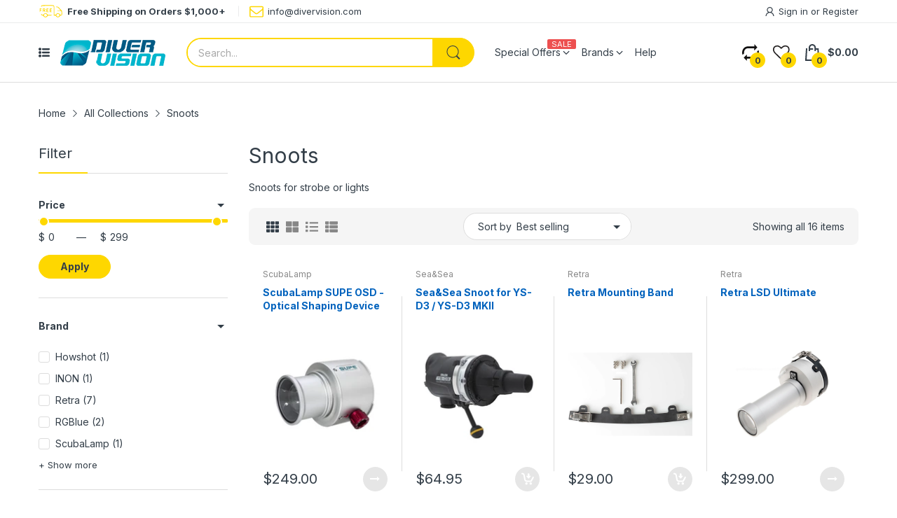

--- FILE ---
content_type: text/css
request_url: https://www.divervision.com/cdn/shop/t/6/assets/collection.css?v=7260814333438361441657611319
body_size: 2620
content:
@-webkit-keyframes mmfadeIn{0%{opacity:0}to{opacity:1}}@keyframes mmfadeIn{0%{opacity:0}to{opacity:1}}@-webkit-keyframes img-opacity{0%{opacity:0}30%{opacity:.3}to{opacity:1}}@keyframes img-opacity{0%{opacity:0}30%{opacity:.3}to{opacity:1}}@-webkit-keyframes hvr-icon-bob-float{to{transform:translateY(-8px)}}@keyframes hvr-icon-bob-float{to{transform:translateY(-8px)}}@-webkit-keyframes hvr-icon-bob{0%{transform:translateY(-8px)}to{transform:translateY(0)}}@keyframes hvr-icon-bob{0%{transform:translateY(-8px)}to{transform:translateY(0)}}@-webkit-keyframes animation-header-sticky{0%{transform:translateY(-158px);transition:transform .35s ease-in-out}to{transform:translateY(0);transition:transform .35s ease-in-out}}@keyframes animation-header-sticky{0%{transform:translateY(-158px);transition:transform .35s ease-in-out}to{transform:translateY(0);transition:transform .35s ease-in-out}}@-webkit-keyframes animation-drawer-left-to-right{0%{opacity:1;transform:translate(0)}to{opacity:0;transform:translate(340px)}}@keyframes animation-drawer-left-to-right{0%{opacity:1;transform:translate(0)}to{opacity:0;transform:translate(340px)}}@-webkit-keyframes animation-drawer-right-to-left{0%{opacity:0;transform:translate(340px)}to{opacity:1;transform:translate(0)}}@keyframes animation-drawer-right-to-left{0%{opacity:0;transform:translate(340px)}to{opacity:1;transform:translate(0)}}@-webkit-keyframes animation-left-to-right{0%{opacity:1;transform:translate(0)}to{opacity:0;transform:translate(-300px)}}@keyframes animation-left-to-right{0%{opacity:1;transform:translate(0)}to{opacity:0;transform:translate(-300px)}}@-webkit-keyframes animation-right-to-left{0%{opacity:0;transform:translate(-300px)}to{opacity:1;transform:translate(0)}}@keyframes animation-right-to-left{0%{opacity:0;transform:translate(-300px)}to{opacity:1;transform:translate(0)}}@-webkit-keyframes animation-top-bottom{0%{opacity:0;transform:translateY(-30px)}to{opacity:1;transform:translateY(0)}}@keyframes animation-top-bottom{0%{opacity:0;transform:translateY(-30px)}to{opacity:1;transform:translateY(0)}}@-webkit-keyframes animation-bottom-top{0%{opacity:0;transform:translateY(30px)}to{opacity:1;transform:translateY(0)}}@keyframes animation-bottom-top{0%{opacity:0;transform:translateY(30px)}to{opacity:1;transform:translateY(0)}}@media (max-width: 767px){.page-list-collections .grid-2 .collection-card:nth-child(odd):before{content:none}}@media (min-width: 768px) and (max-width: 991px){.page-list-collections .grid-md-4 .collection-card:nth-child(4n+1):before{content:none}}@media (min-width: 992px){.page-list-collections .grid-lg-6 .collection-card:nth-child(6n+1):before{content:none}}.page-list-collections .collection-card{padding:var(--gutter-sm) var(--gutter-sm) 50px;position:relative;border-bottom:1px solid var(--body-border-color);transition:all .35s ease-in-out}.page-list-collections .collection-card:before{content:"";position:absolute;left:0;top:30px;bottom:30px;width:1px;background:var(--body-border-color)}@media (min-width: 576px){.page-list-collections .collection-card:before{top:50px;bottom:50px}}@media (hover: hover){.page-list-collections .collection-card:hover{z-index:1;box-shadow:0 0 5px #c6c6c6}}.page-list-collections .collection-card_title{margin-top:var(--gutter-sm);font-size:var(--body-font-size)}@media (min-width: 992px){.page-list-collections .collection-card_title{font-size:calc(var(--body-font-size) + 4px)}}.page-list-collections .pagination-holder{border-top:none;padding-top:0}#main-collection-product-grid{display:flex;flex-wrap:wrap}#collection-product-grid.grid-4 product-card{flex:0 0 50%;max-width:50%}@media (min-width: 768px){#collection-product-grid.grid-4 product-card{flex:0 0 33.33333%;max-width:33.33333%}}@media (min-width: 992px){#collection-product-grid.grid-4 product-card{flex:0 0 25%;max-width:25%}}@media (max-width: 767px){#collection-product-grid.grid-4 product-card:nth-child(odd) .product-card:before{content:none}}@media (min-width: 768px) and (max-width: 991px){#collection-product-grid.grid-4 product-card:nth-child(3n+1) .product-card:before{content:none}}@media (min-width: 992px){#collection-product-grid.grid-4 product-card:nth-child(4n+1) .product-card:before{content:none}}#collection-product-grid.grid-3 product-card{flex:0 0 50%;max-width:50%}@media (min-width: 768px){#collection-product-grid.grid-3 product-card{flex:0 0 33.33333%;max-width:33.33333%}}@media (max-width: 767px){#collection-product-grid.grid-3 product-card:nth-child(odd) .product-card:before{content:none}}@media (min-width: 768px){#collection-product-grid.grid-3 product-card:nth-child(3n+1) .product-card:before{content:none}}#collection-product-grid.grid-1 #main-collection-product-grid product-card:not(:last-child),#collection-product-grid.grid-2 #main-collection-product-grid product-card:not(:last-child){margin-bottom:var(--gutter-sm);padding-bottom:var(--gutter-sm);border-bottom:1px solid var(--body-border-color)}@media (min-width: 992px){#collection-product-grid.grid-1 #main-collection-product-grid product-card:not(:last-child),#collection-product-grid.grid-2 #main-collection-product-grid product-card:not(:last-child){margin-bottom:var(--gutter-lg);padding-bottom:var(--gutter-lg)}}#collection-product-grid.grid-1 product-card,#collection-product-grid.grid-2 product-card{flex:0 0 100%;max-width:100%}#collection-product-grid.grid-1 .product-card,#collection-product-grid.grid-2 .product-card{padding:0;background:transparent;display:block}@media (min-width: 768px){#collection-product-grid.grid-1 .product-card,#collection-product-grid.grid-2 .product-card{display:flex;flex-direction:row;flex-wrap:wrap}}#collection-product-grid.grid-1 .product-card .product-card_header,#collection-product-grid.grid-2 .product-card .product-card_header{flex:0 0 43%;width:43%;float:left;-webkit-padding-end:var(--gutter-xs);padding-inline-end:var(--gutter-xs)}@media (min-width: 576px){#collection-product-grid.grid-1 .product-card .product-card_header,#collection-product-grid.grid-2 .product-card .product-card_header{flex:0 0 25%;width:25%}}@media (min-width: 768px){#collection-product-grid.grid-1 .product-card .product-card_header,#collection-product-grid.grid-2 .product-card .product-card_header{float:none}}#collection-product-grid.grid-1 .product-card .product-card_header .product-card_vendor-title,#collection-product-grid.grid-2 .product-card .product-card_header .product-card_vendor-title{display:none}#collection-product-grid.grid-1 .product-card .product-card_media,#collection-product-grid.grid-2 .product-card .product-card_media{margin-bottom:0}#collection-product-grid.grid-1 .product-card .product-card_actions,#collection-product-grid.grid-2 .product-card .product-card_actions{display:block}@media (min-width: 768px){#collection-product-grid.grid-1 .product-card .product-card_price_action,#collection-product-grid.grid-2 .product-card .product-card_price_action{padding-bottom:var(--gutter-xxs);margin-bottom:11px;border-bottom:1px solid var(--body-border-color)}}#collection-product-grid.grid-1 .product-card .list-view-content,#collection-product-grid.grid-2 .product-card .list-view-content{display:block;float:right;flex:0 0 57%;width:57%;-webkit-padding-start:var(--gutter-xs);padding-inline-start:var(--gutter-xs)}@media (min-width: 576px){#collection-product-grid.grid-1 .product-card .list-view-content,#collection-product-grid.grid-2 .product-card .list-view-content{flex:0 0 75%;width:75%}}@media (min-width: 768px){#collection-product-grid.grid-1 .product-card .list-view-content,#collection-product-grid.grid-2 .product-card .list-view-content{flex:0 0 50%;width:50%;float:none;-webkit-padding-end:var(--gutter-xs);padding-inline-end:var(--gutter-xs)}}#collection-product-grid.grid-1 .product-card .product-card_footer,#collection-product-grid.grid-2 .product-card .product-card_footer{flex:0 0 57%;width:57%;float:right;margin-top:0;-webkit-padding-start:var(--gutter-xs);padding-inline-start:var(--gutter-xs)}@media (min-width: 576px){#collection-product-grid.grid-1 .product-card .product-card_footer,#collection-product-grid.grid-2 .product-card .product-card_footer{flex:0 0 75%;width:75%}}@media (min-width: 768px){#collection-product-grid.grid-1 .product-card .product-card_footer,#collection-product-grid.grid-2 .product-card .product-card_footer{float:none;flex:0 0 25%;width:25%}}#collection-product-grid.grid-1 .product-card .product-buttons,#collection-product-grid.grid-2 .product-card .product-buttons{position:static;background-color:transparent;z-index:auto;border-radius:0;border:none;transform:translate(0);transition:none;display:none;visibility:visible;opacity:1}@media (min-width: 768px){#collection-product-grid.grid-1 .product-card .product-buttons,#collection-product-grid.grid-2 .product-card .product-buttons{display:flex}}@media (min-width: 768px){#collection-product-grid.grid-1 .product-card .short-description,#collection-product-grid.grid-2 .product-card .short-description{display:block}}#collection-product-grid.grid-1 .product-card:after,#collection-product-grid.grid-1 .product-card:before,#collection-product-grid.grid-2 .product-card:after,#collection-product-grid.grid-2 .product-card:before{content:none}@media (min-width: 768px){#collection-product-grid.grid-2 .product-card .product-card_header{flex:0 0 33%;width:33%}}@media (min-width: 768px){#collection-product-grid.grid-2 .product-card .list-view-content{flex:0 0 42%;width:42%}}#collection-product-grid.grid-2 .product-card .product-card_price_action{border-bottom:none;display:block}#collection-product-grid.grid-2 .product-card .product-card_actions{width:-webkit-fit-content;width:-moz-fit-content;width:fit-content;flex:0 0 auto;margin-top:14px}@media (min-width: 768px){#collection-product-grid.grid-2 .product-card .product-card_actions{width:100%;flex:0 0 100%}}#collection-product-grid.grid-2 .product-card .product-card_actions .btn-add-to-cart{width:auto;flex:0 0 auto;font-weight:600;height:44px;font-size:var(--body-font-size);border-radius:25px;color:var(--button-cart-cl);background:var(--button-cart-hover-bg);border:1px solid var(--button-cart-hover-bg);padding:12px var(--gutter-sm)}@media (min-width: 768px){#collection-product-grid.grid-2 .product-card .product-card_actions .btn-add-to-cart{width:100%;flex:0 0 100%}}#collection-product-grid.grid-2 .product-card .product-card_actions .btn-add-to-cart svg:not(.svg-loading){display:none}#collection-product-grid.grid-2 .product-card .product-card_actions .btn-add-to-cart .text{display:block}#collection-product-grid.grid-2 .product-card .product-card_actions .btn-add-to-cart.pending .text{color:transparent}@media (min-width: 1025px){#collection-product-grid.grid-2 .product-card .product-card_actions .btn-add-to-cart:hover{color:var(--btn1-hover-cl);background:var(--btn1-hover-bg-cl);border-color:var(--btn1-hover-border-cl)}}.page-collection-template .subcategory{margin:0 0 13px;font-weight:var(--font-body-weight);border-bottom:1px solid var(--body-border-color);padding-bottom:11px;position:relative}.page-collection-template .subcategory:before{content:"";position:absolute;left:0;right:0;bottom:-1px;width:85px;height:2px;background:var(--main-color)}.page-collection-template .subcategory-list{margin:0 0 36px}@media (max-width: 575px){.page-collection-template .subcategory-list .category.col-6:nth-child(odd):before{content:none}}@media (min-width: 576px) and (max-width: 767px){.page-collection-template .subcategory-list .category.col-sm-4:nth-child(3n+1):before{content:none}}@media (min-width: 768px) and (max-width: 991px){.page-collection-template .subcategory-list .category.col-md-3:nth-child(4n+1):before{content:none}}@media (min-width: 992px){.page-collection-template .subcategory-list .category.col-lg-3:nth-child(4n+1):before{content:none}}.page-collection-template .category{text-align:center;position:relative;padding:var(--gutter-xs);transition:all .35s ease-in-out}.page-collection-template .category:before{content:"";position:absolute;left:0;top:30px;bottom:30px;width:1px;background:var(--body-border-color)}@media (min-width: 768px){.page-collection-template .category:before{top:50px;bottom:50px}}@media (hover: hover){.page-collection-template .category:hover{z-index:1;box-shadow:0 0 5px #c6c6c6}}.page-collection-template .category-image{margin:0 0 var(--gutter-xxs)}.page-collection-template .category-name{font-size:var(--body-font-size)}@media (min-width: 768px){.page-collection-template .category-name{font-size:calc(var(--body-font-size) + 4px)}}.page-collection-template .collection-template_title h1{margin-bottom:var(--gutter-sm);font-weight:var(--font-body-weight);font-size:var(--heading-size-h2)}.page-collection-template .collection-template_description{margin-bottom:var(--gutter-sm)}.page-collection-template .collection-tool-bar{background:var(--second-bg-color);border-radius:9px;padding:7px var(--gutter-xxs);margin-bottom:var(--gutter-sm);min-height:40px}@media (min-width: 768px){.page-collection-template .collection-tool-bar{padding-left:var(--gutter-sm);padding-right:var(--gutter-sm)}}.page-collection-template .mobile-filter-icon{display:flex;align-items:center;color:var(--body-color);cursor:pointer;-webkit-margin-end:var(--gutter-xs);margin-inline-end:var(--gutter-xs)}@media (min-width: 992px){.page-collection-template .mobile-filter-icon{display:none}}.page-collection-template .mobile-filter-icon svg{flex:0 0 16px;width:16px;height:16px;color:currentColor;-webkit-margin-end:var(--gutter-xxs);margin-inline-end:var(--gutter-xxs)}.page-collection-template .mobile-filter-icon svg path{fill:currentColor}.page-collection-template .grid-list{display:flex;align-items:center}.page-collection-template .grid-list>span{display:flex;align-items:center;flex:0 0 18px;margin:0 5px;color:var(--body-color-2);cursor:pointer}.page-collection-template .grid-list>span.active{color:var(--body-color)}.page-collection-template .grid-list .grid-2{display:none}@media (min-width: 768px){.page-collection-template .grid-list .grid-2{display:flex}}.page-collection-template .grid-list .grid-4{display:none}@media (min-width: 1200px){.page-collection-template .grid-list .grid-4{display:flex}}.page-collection-template .grid-list svg{color:currentColor;width:18px;height:18px}.page-collection-template .grid-list svg path{fill:currentColor}.page-collection-template .collection-sorting{background:var(--body-bg-color);border:1px solid var(--body-border-color);border-radius:25px;display:flex;align-items:center;-webkit-margin-start:auto;margin-inline-start:auto}@media (max-width: 355px){.page-collection-template .collection-sorting{display:none!important}}@media (min-width: 768px){.page-collection-template .collection-sorting{-webkit-padding-start:var(--gutter-sm);padding-inline-start:var(--gutter-sm);-webkit-margin-start:0;margin-inline-start:0}}.page-collection-template .collection-sorting label{display:none;margin:0}@media (min-width: 768px){.page-collection-template .collection-sorting label{display:block}}.page-collection-template .collection-sorting select{height:auto;border:none}@media (min-width: 768px){.page-collection-template .collection-sorting select{-webkit-padding-start:7px;padding-inline-start:7px}}.page-collection-template .products-showing{display:none}@media (min-width: 768px){.page-collection-template .products-showing{display:block}}.page-collection-template .sb-widget .sb-menu{border:2px solid var(--body-border-color);box-shadow:none}.page-collection-template .sb-widget .sb-menu .sb-title{font-weight:var(--font-body-weight);margin-left:0;margin-right:0;padding:0 22px var(--gutter-xs)}.page-collection-template .sb-widget .sb-menu .sb-title:before{content:none}@media (max-width: 991px){.page-collection-template .col-sidebar{position:fixed;left:0;top:0;right:0;bottom:0;background:var(--body-bg-color);z-index:100;-webkit-animation:animation-left-to-right .35s ease-in-out;animation:animation-left-to-right .35s ease-in-out;visibility:hidden;opacity:0}}@media (max-width: 991px){.page-collection-template .col-sidebar .collection-filters{height:calc(100% - 80px);padding:0 var(--gutter-sm) var(--gutter-sm);overflow-y:auto;overflow-x:hidden}.page-collection-template .col-sidebar .collection-filters::-webkit-scrollbar-track{box-shadow:inset 0 0 4px #d4d4d4;-webkit-box-shadow:inset 0 0 #d4d4d4;background-color:#d4d4d4;border-radius:5px}.page-collection-template .col-sidebar .collection-filters::-webkit-scrollbar{width:4px;background-color:#d4d4d4;border-radius:5px}.page-collection-template .col-sidebar .collection-filters::-webkit-scrollbar-thumb{background-color:#757575;border-radius:5px}}.page-collection-template .col-sidebar .btn-close{width:35px;height:35px;border-radius:50%;display:flex;align-items:center;justify-content:center;color:var(--body-color);background:var(--second-bg-color);cursor:pointer;margin-top:var(--gutter-xs);margin-bottom:var(--gutter-xs);-webkit-margin-start:auto;margin-inline-start:auto}@media (min-width: 992px){.page-collection-template .col-sidebar .btn-close{display:none}}.page-collection-template .col-sidebar .btn-close svg{color:currentColor}.page-collection-template .col-sidebar .btn-close svg path{fill:currentColor}.active-sidebar .page-collection-template .col-sidebar{-webkit-animation:animation-right-to-left .35s ease-in-out;animation:animation-right-to-left .35s ease-in-out;visibility:visible;opacity:1}details summary{list-style:none}details summary::-webkit-details-marker{display:none}.collection-filters .collection-filters_title{font-size:var(--heading-size-h4);font-weight:var(--font-body-weight);border-bottom:1px solid var(--body-border-color);margin-bottom:35px;padding-bottom:var(--gutter-xs);position:relative}.collection-filters .collection-filters_title:before{content:"";position:absolute;left:0;right:0;bottom:-1px;width:70px;height:2px;background:var(--main-color)}.collection-filters .filter-group_title_inner{display:flex;align-items:center;justify-content:space-between;font-weight:var(--font-bold);cursor:pointer}.collection-filters .filter-group_wrapper{display:flex;align-items:center;justify-content:center;-webkit-margin-start:5px;margin-inline-start:5px}.collection-filters .filter-group_wrapper .bold-angle-down{transform:rotate(180deg);transition:all .35s ease-in-out}.collection-filters .svg-loading{display:none;width:20px;height:20px;fill:currentColor}.collection-filters .filter-group{margin-bottom:var(--gutter-sm);padding-bottom:var(--gutter-sm);border-bottom:1px solid var(--body-border-color)}@media (min-width: 992px){.collection-filters .filter-group{padding-bottom:27px;margin-bottom:var(--gutter-lg)}}.collection-filters .filter-group[pending] .bold-angle-down{display:none}.collection-filters .filter-group[pending] .svg-loading{display:block}.collection-filters .filter-group[open] .bold-angle-down{transform:rotate(0)}.collection-filters .filter-group_inner{margin-top:var(--gutter-md);max-height:290px;overflow-x:hidden;overflow-y:auto}.collection-filters .filter-group_inner::-webkit-scrollbar-track{box-shadow:inset 0 0 4px #d4d4d4;-webkit-box-shadow:inset 0 0 #d4d4d4;background-color:#d4d4d4;border-radius:5px}.collection-filters .filter-group_inner::-webkit-scrollbar{width:4px;background-color:#d4d4d4;border-radius:5px}.collection-filters .filter-group_inner::-webkit-scrollbar-thumb{background-color:#757575;border-radius:5px}.collection-filters .filter-group_inner.maxlist-more-active .ind-hide{display:block}.collection-filters .filter-group_inner .ind-hide{display:none}.collection-filters .filter-maxlist{font-size:calc(var(--body-font-size) - 1px)}.collection-filters .filter-maxlist span{cursor:pointer}.collection-filters .filter-group_item{position:relative;margin-bottom:13px}.collection-filters .filter-group_item input{position:absolute;left:0;top:0;width:100%;height:100%;z-index:-1;border:none;padding:0;background:transparent;box-shadow:none}.collection-filters .filter-group_item input:checked~label:before{background-color:#1e1e1e;border-color:#1e1e1e}.collection-filters .filter-group_item input:checked~label:after{content:"";width:12px;height:10px;background:#fff;-webkit-mask-image:url("data:image/svg+xml;charset=utf-8,%3Csvg xmlns='http://www.w3.org/2000/svg' width='12' height='10' viewBox='0 0 448 512'%3E%3Cpath d='M438.6 105.4c12.5 12.5 12.5 32.7 0 45.2l-256 256c-12.5 12.5-32.7 12.5-45.2 0L9.372 278.6c-12.496-12.5-12.496-32.7 0-45.2 12.498-12.5 32.758-12.5 45.258 0L159.1 338.7l234.3-233.3c12.5-12.52 32.7-12.52 45.2 0z'/%3E%3C/svg%3E");mask-image:url("data:image/svg+xml;charset=utf-8,%3Csvg xmlns='http://www.w3.org/2000/svg' width='12' height='10' viewBox='0 0 448 512'%3E%3Cpath d='M438.6 105.4c12.5 12.5 12.5 32.7 0 45.2l-256 256c-12.5 12.5-32.7 12.5-45.2 0L9.372 278.6c-12.496-12.5-12.496-32.7 0-45.2 12.498-12.5 32.758-12.5 45.258 0L159.1 338.7l234.3-233.3c12.5-12.52 32.7-12.52 45.2 0z'/%3E%3C/svg%3E");position:absolute;left:2px;top:4px}.collection-filters .filter-group_item label{position:relative;display:flex;align-items:flex-start;margin:0;color:var(--body-link);cursor:pointer}.collection-filters .filter-group_item label:before{content:"";display:block;background:var(--body-bg-color);border:1px solid var(--body-border-color);border-radius:3px;flex:0 0 16px;width:16px;height:16px;-webkit-margin-end:8px;margin-inline-end:8px;margin-top:1px}.collection-filters .filter-group_item .count{color:var(--body-color-2);-webkit-margin-start:8px;margin-inline-start:8px}.collection-filters .range-slider{width:100%;height:auto;position:relative}.collection-filters .range-slider svg{position:static;display:none}.collection-filters .range-slider .input-price-range{height:5px;position:relative;margin:var(--gutter-xxs) 0 0}.collection-filters .range-slider input[type=range]{position:absolute;left:0;top:0;bottom:auto;padding:0;width:100%;height:100%;border:none;background:var(--main-color)}.collection-filters .range-slider input[type=range]::-webkit-slider-runnable-track{width:0;height:0}.collection-filters .range-slider input[type=range]::-webkit-slider-thumb{z-index:2;position:relative;height:20px;width:20px;border-radius:50%;border:2px solid var(--body-bg-color);background:var(--main-color);cursor:pointer;-webkit-appearance:none;margin-top:-10px}@media (min-width: 992px){.collection-filters .range-slider input[type=range]::-webkit-slider-thumb{height:15px;width:15px;margin-top:-7px}}.collection-filters .range-slider input[type=range]::-moz-range-thumb{z-index:2;position:relative;height:20px;width:20px;border-radius:50%;border:2px solid var(--body-bg-color);background:var(--main-color);cursor:pointer;margin-top:-10px}@media (min-width: 992px){.collection-filters .range-slider input[type=range]::-moz-range-thumb{height:15px;width:15px;margin-top:-7px}}.collection-filters .range-slider .facets__price{margin-top:12px;display:flex;align-items:center}.collection-filters .range-slider .facets__price>div,.collection-filters .range-slider .facets__price>span{-webkit-margin-end:5px;margin-inline-end:5px}.collection-filters .range-slider .facets__price>span:not(.field-currency){-webkit-margin-end:var(--gutter-sm);margin-inline-end:var(--gutter-sm)}.collection-filters .range-slider .facets__price .field{position:relative}.collection-filters .range-slider .facets__price input{padding:0;border:none;border-radius:0;width:35px;height:auto;background:transparent;font-size:var(--body-font-size);text-align:start}.collection-filters .filter-group-display__submit{margin-top:16px;display:flex;align-items:center;justify-content:space-between}.collection-filters .filter-group-display__submit input{cursor:pointer;height:auto;width:auto;padding:var(--gutter-xxs) var(--gutter-lg);font-size:var(--btn1-fs);font-weight:var(--btn1-fw);line-height:.9;color:var(--btn1-cl);background:var(--btn1-bg-cl);border:var(--btn1-border-width) solid var(--btn1-border-cl);border-radius:25px;transition:background .25s ease-in-out,color .25s ease-in-out,border .25s ease-in-out}@media (hover: hover){.collection-filters .filter-group-display__submit input:hover{color:var(--btn1-hover-cl);background:var(--btn1-hover-bg-cl);border-color:var(--btn1-hover-border-cl)}}
/*# sourceMappingURL=/cdn/shop/t/6/assets/collection.css.map?v=7260814333438361441657611319 */
